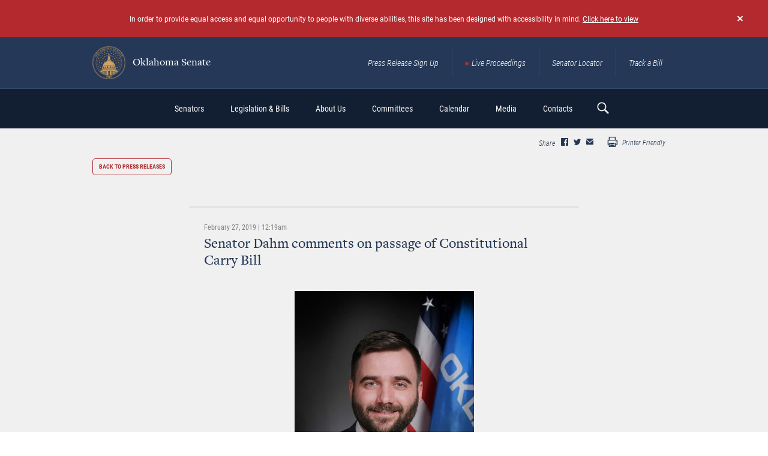

--- FILE ---
content_type: text/html; charset=UTF-8
request_url: https://oksenate.gov/press-releases/senator-dahm-comments-passage-constitutional-carry-bill
body_size: 9264
content:
<!DOCTYPE html>
<html lang="en" dir="ltr" prefix="content: http://purl.org/rss/1.0/modules/content/  dc: http://purl.org/dc/terms/  foaf: http://xmlns.com/foaf/0.1/  og: http://ogp.me/ns#  rdfs: http://www.w3.org/2000/01/rdf-schema#  schema: http://schema.org/  sioc: http://rdfs.org/sioc/ns#  sioct: http://rdfs.org/sioc/types#  skos: http://www.w3.org/2004/02/skos/core#  xsd: http://www.w3.org/2001/XMLSchema# ">
<head>
  <meta charset="utf-8" />
<script async src="https://www.googletagmanager.com/gtag/js?id=UA-161185302-1"></script>
<script>window.dataLayer = window.dataLayer || [];function gtag(){dataLayer.push(arguments)};gtag("js", new Date());gtag("set", "developer_id.dMDhkMT", true);gtag("config", "UA-161185302-1", {"groups":"default","anonymize_ip":true,"page_placeholder":"PLACEHOLDER_page_path","allow_ad_personalization_signals":false});</script>
<meta name="description" content="On Wednesday, the Oklahoma State Senate passed House Bill 2597, which would restore 2nd Amendment Rights for law-abiding Oklahomans by enacting Constitutional Carry in Oklahoma. Sen. Nathan Dahm, R-Broken Arrow, released the following statement regarding passage of the measure." />
<link rel="canonical" href="https://oksenate.gov/press-releases/senator-dahm-comments-passage-constitutional-carry-bill" />
<meta name="MobileOptimized" content="width" />
<meta name="HandheldFriendly" content="true" />
<meta name="viewport" content="width=device-width, initial-scale=1.0" />
<meta property="og:image" content="https://oksenate.gov/themes/custom/senate/dist/images/senate-share-photo-generic.jpg" />
<meta name="twitter:image" content="https://oksenate.gov/themes/custom/senate/dist/images/senate-share-photo-generic.jpg" />
<link rel="icon" href="/sites/default/files/OKfavicon.ico" type="image/vnd.microsoft.icon" />

    <title>Senator Dahm comments on passage of Constitutional Carry Bill | Oklahoma Senate</title>
    <link rel="stylesheet" media="all" href="/sites/default/files/css/css_XnSbAUvdWBq7VX6DULMFwuogOramqRM3VwYefqUgBts.css?delta=0&amp;language=en&amp;theme=senate&amp;include=eJw9zEEKwCAMBMAPpeRNUZYoRAU3F_v6Qgu9zWlqGHm0GCH18wBpDkpdGzrXHhb9hhDTEuqxisXFPNGnC5ttZOvUX8LDxHjTBxPpJYA" />
<link rel="stylesheet" media="all" href="/sites/default/files/css/css_OFoIF4GCDeoIBBybDcgg0GLEGcHj6uTzTKLCJ_oaPV8.css?delta=1&amp;language=en&amp;theme=senate&amp;include=eJw9zEEKwCAMBMAPpeRNUZYoRAU3F_v6Qgu9zWlqGHm0GCH18wBpDkpdGzrXHhb9hhDTEuqxisXFPNGnC5ttZOvUX8LDxHjTBxPpJYA" />

    
</head>
<body class="path-node page-node-type-press-release">
<a href="#main-content" class="visually-hidden focusable skip-link">
  Skip to main content
</a>

  <div class="dialog-off-canvas-main-canvas" data-off-canvas-main-canvas>
    <div class="pageWr">

    <header class="sHeader">
            <div class="bMessage bMessage_hide" id="accessibility">
    <a href="#" data-ev="hide:bMessage" class="bMessage__close"></a>
    <div class="bContainer">
        
             <p>In order to provide equal access and equal opportunity to people with diverse abilities, this site has been designed with accessibility in mind. <a href="http://accessible.oksenate.gov">Click here to view</a></p>
 
      

    </div>
</div>

        <div class="sHeader__top desktop-only">
            <div class="bContainer">
               <a href="http://gov" class="btn accessibility__btn-back contrast-only" html>back to <br> main site</a>
                <div class="logo sHeader__logo">
                        <div id="block-senate-branding">
  
    
        <a href="/" rel="home">
      <img src="/sites/default/files/Seal%20%281%29_0.png" alt="Oklahoma Senate" />
      Oklahoma Senate
    </a>
  </div>


                </div>
                    <div id="block-navigation-header" class="navLinks">
  
  
  
  
           <a href="/press-release-sign-up" class="navLinks__link">Press Release Sign Up</a> 
           <a href="/live-proceedings" class="navLinks__link navLinks__link_live">Live Proceedings</a> 
           <a href="/senators" class="navLinks__link">Senator Locator</a> 
           <a href="http://www.oklegislature.gov/EBillTrack/Logon2.aspx" target="_blank" class="navLinks__link">Track a Bill</a> 
    
  

</div>


            </div>
        </div>
        

        <div class="sHeader__bottom">
            <div class="bContainer">
                <a href="#"
                   class="sHeader__btn-mobile">
                    <span></span>
                </a>

                <div class="logo sHeader__logo mobile-only">
                        <div id="block-senate-branding">
  
    
        <a href="/" rel="home">
      <img src="/sites/default/files/Seal%20%281%29_0.png" alt="Oklahoma Senate" />
      Oklahoma Senate
    </a>
  </div>


                </div>

                <div class="sHeader__navWrap">
                        <nav role="navigation" aria-labelledby="block-senate-main-menu-menu" id="block-senate-main-menu" class="block block-menu navigation menu--main sHeader__nav">
            
  <h2 class="visually-hidden" id="block-senate-main-menu-menu">Main navigation</h2>
  

      <div class="sHeader__menu-wrap">
      
              <ul class="menu">
                    <li class="menu-item menu-item--expanded">
        <span>Senators</span>
                                <ul class="menu">
                    <li class="menu-item">
        <a href="/senators" data-drupal-link-system-path="senators">Find My Senator</a>
              </li>
                <li class="menu-item">
        <a href="/leadership" data-drupal-link-system-path="node/5002">Leadership</a>
              </li>
                <li class="menu-item">
        <a href="/redistricting/district-maps" data-drupal-link-system-path="node/1521458">District Maps</a>
              </li>
        </ul>
  
              </li>
                <li class="menu-item menu-item--expanded">
        <span target="_blank">Legislation &amp; Bills</span>
                                <ul class="menu">
                    <li class="menu-item">
        <a href="http://www.oklegislature.gov/basicsearchform.aspx" target="_blank">Bill Search</a>
              </li>
                <li class="menu-item">
        <a href="http://www.oklegislature.gov/EBillTrack/Logon2.aspx" target="_blank">Track A Bill</a>
              </li>
                <li class="menu-item">
        <a href="http://www.oklegislature.gov/TextOfMeasures.aspx" target="_blank">Texts of Measure</a>
              </li>
                <li class="menu-item">
        <a href="/search-statutes-constitution" data-drupal-link-system-path="search-statutes-constitution">Statutes &amp; Constitution</a>
              </li>
                <li class="menu-item">
        <a href="/senate-votes" data-drupal-link-system-path="senate-votes">Senate Votes</a>
              </li>
                <li class="menu-item">
        <a href="http://www.oklegislature.gov/AdvancedSearchForm.aspx" target="_blank">Advanced Bill Search</a>
              </li>
                <li class="menu-item">
        <a href="/senate-rules" target="_self" data-drupal-link-system-path="node/1521586">Senate Rules</a>
              </li>
                <li class="menu-item">
        <a href="/legislative-joint-rules" data-drupal-link-system-path="node/1521854">Legislative Joint Rules</a>
              </li>
        </ul>
  
              </li>
                <li class="menu-item menu-item--expanded">
        <span>About Us</span>
                                <ul class="menu">
                    <li class="menu-item">
        <a href="/senate-overview" data-drupal-link-system-path="node/3907">Senate Overview</a>
              </li>
                <li class="menu-item">
        <a href="/education/senate-history" data-drupal-link-system-path="node/3908">History</a>
              </li>
                <li class="menu-item">
        <a href="/education/glossary" data-drupal-link-system-path="education/glossary">Legislative Terms</a>
              </li>
                <li class="menu-item">
        <a href="/education/senate-artwork" data-drupal-link-system-path="education/senate-artwork">Senate Artwork</a>
              </li>
                <li class="menu-item">
        <a href="/financials" data-drupal-link-system-path="node/1916">Financials</a>
              </li>
                <li class="menu-item">
        <a href="/publications" data-drupal-link-system-path="node/2458">Publications</a>
              </li>
        </ul>
  
              </li>
                <li class="menu-item menu-item--expanded">
        <span>Committees</span>
                                <ul class="menu">
                    <li class="menu-item">
        <a href="/committees-list" data-drupal-link-system-path="committees-list">Committee List</a>
              </li>
                <li class="menu-item">
        <a href="https://oksenate.gov/joint-committees-list">Joint Committee List</a>
              </li>
                <li class="menu-item">
        <a href="/committees#l-meeting-notices">Committee Meetings</a>
              </li>
                <li class="menu-item">
        <a href="/committees/select-committee-review-mental-health-finances" title="Select Committee to Review Mental Health Finances" data-drupal-link-system-path="node/1525946">Select Committee</a>
              </li>
                <li class="menu-item">
        <a href="/appropriations" data-drupal-link-system-path="node/1525933">Appropriations</a>
              </li>
        </ul>
  
              </li>
                <li class="menu-item menu-item--expanded">
        <span>Calendar</span>
                                <ul class="menu">
                    <li class="menu-item">
        <a href="/calendar" data-drupal-link-system-path="node/3874">Calendar Overview</a>
              </li>
                <li class="menu-item">
        <a href="/committees">Meetings</a>
              </li>
                <li class="menu-item">
        <a href="/calendar/journals" data-drupal-link-system-path="calendar/journals">Senate Journals</a>
              </li>
                <li class="menu-item">
        <a href="https://oksenate.gov/general-order">Senate General Order</a>
              </li>
                <li class="menu-item">
        <a href="http://www.oklegislature.gov/JointAandBCalendar.aspx">Joint Appropriations &amp; Budget</a>
              </li>
                <li class="menu-item">
        <a href="http://www.oklegislature.gov/JointCCR.aspx" target="_blank">Joint Conference</a>
              </li>
                <li class="menu-item">
        <a href="/floor-agenda" data-drupal-link-system-path="node/48684">Floor Agenda</a>
              </li>
        </ul>
  
              </li>
                <li class="menu-item menu-item--expanded">
        <span>Media</span>
                                <ul class="menu">
                    <li class="menu-item">
        <a href="/live-proceedings" data-drupal-link-system-path="node/48576">Live Proceedings</a>
              </li>
                <li class="menu-item">
        <a href="/press-releases" data-drupal-link-system-path="press-releases">Press Releases</a>
              </li>
                <li class="menu-item">
        <a href="/audio" data-drupal-link-system-path="audio">Audio</a>
              </li>
                <li class="menu-item">
        <a href="https://public.govdelivery.com/accounts/OKSENATE/subscriber/new">Pro Tem Press Release Sign Up</a>
              </li>
                <li class="menu-item">
        <a href="https://public.govdelivery.com/accounts/OKSENATECOMMS/subscriber/topics">Senate Members Press Release Sign Up</a>
              </li>
        </ul>
  
              </li>
                <li class="menu-item menu-item--expanded">
        <span>Contacts</span>
                                <ul class="menu">
                    <li class="menu-item">
        <a href="/contacts" data-drupal-link-system-path="node/2469">Contacts</a>
              </li>
                <li class="menu-item">
        <a href="/senators" data-drupal-link-system-path="senators">Find My Senator</a>
              </li>
                <li class="menu-item">
        <a href="/contacts/senate-staff" data-drupal-link-system-path="contacts/senate-staff">Staff</a>
              </li>
                <li class="menu-item">
        <a href="/contacts/senate-internship" data-drupal-link-system-path="node/5809">Internships</a>
              </li>
                <li class="menu-item">
        <a href="https://forms.office.com/pages/responsepage.aspx?id=98yuXMvsTkCmGtAerniHIisg1bhtJNVNg7bFFL7ZcidURFVNR0FJTEkxU002UktDTkZJNUVTSk45NS4u" target="_blank">Room Reservations</a>
              </li>
                <li class="menu-item">
        <a href="/contacts/ada-information" data-drupal-link-system-path="node/5001">ADA</a>
              </li>
        </ul>
  
              </li>
        </ul>
  


    </div>
  </nav>
<div class="navLinks mobile-only">
    
  
           <a href="/press-release-sign-up" class="navLinks__link">Press Release Sign Up</a> 
           <a href="/live-proceedings" class="navLinks__link navLinks__link_live">Live Proceedings</a> 
           <a href="/senators" class="navLinks__link">Senator Locator</a> 
           <a href="http://www.oklegislature.gov/EBillTrack/Logon2.aspx" target="_blank" class="navLinks__link">Track a Bill</a> 
    
  

</div>

                </div>
                    <div class="sHeader__search">
    <a href="#" class="sHeader__searchBtn"></a>
    <div class="sHeader__searchForm">
        <div class="form f-search">
            <form action="/search/node" method="get" id="search-block-form" accept-charset="UTF-8">
  <div class="js-form-item form-item js-form-type-search form-type-search js-form-item-keys form-item-keys form-no-label">
      <label for="edit-keys" class="visually-hidden">Search</label>
        <input title="Enter the terms you wish to search for." placeholder="search here" data-drupal-selector="edit-keys" type="search" id="edit-keys" name="keys" value="" size="15" maxlength="128" class="form-search" />

        </div>
<div data-drupal-selector="edit-actions" class="form-actions js-form-wrapper form-wrapper" id="edit-actions"><input data-drupal-selector="edit-submit" type="submit" id="edit-submit" value="Search" class="button js-form-submit form-submit" />
</div>

</form>

        </div>
    </div>
</div>



            </div>
        </div>
    </header>

        <div data-drupal-messages-fallback class="hidden"></div>



    <div class="pageIn">
            <div id="block-senate-content">
  
    
      <section class="section section_ind_d section_bg-color_c">
      <div class="section__sNav">
      <div class="bContainer">
        <div class="bShare section__bShare bShare_cl_a">
      <div class="bShare__bSoc">
      <div class="bShare__title">
        Share
      </div>
      <div class="bSoc bSoc_min bSoc_min_share bSoc_cl_b">

        <div class="bSoc__items sharethis-wrapper">
                      <div class="bSoc__item">
              <span st_url="https://oksenate.gov/press-releases/senator-dahm-comments-passage-constitutional-carry-bill" st_title="Senator Dahm comments on passage of Constitutional Carry Bill" class="bSoc__ico ss-icon ss-social-circle ss-facebook ss-facebook st_facebook_custom"></span>
            </div>
                      <div class="bSoc__item">
              <span st_url="https://oksenate.gov/press-releases/senator-dahm-comments-passage-constitutional-carry-bill" st_title="Senator Dahm comments on passage of Constitutional Carry Bill" class="bSoc__ico ss-icon ss-social-circle ss-facebook ss-twitter st_twitter_custom"></span>
            </div>
                      <div class="bSoc__item">
              <span st_url="https://oksenate.gov/press-releases/senator-dahm-comments-passage-constitutional-carry-bill" st_title="Senator Dahm comments on passage of Constitutional Carry Bill" class="bSoc__ico ss-icon ss-social-circle ss-facebook ss-mail st_email_custom"></span>
            </div>
                  </div>

      </div>
    </div>
  
      <div class="bShare__print">
      <a href="javascript:window.print()">
        <i class="ss-icon ss-glyphish-outlined ss-print"></i>
        Printer Friendly
      </a>
    </div>
  </div>

      </div>
    </div>
    <div class="bContainer">
    <a href="/press-releases" class="btn btn_a section__btnBack">back to press releases</a>

    <div class="bPost">
      <div class="bPost__header">
        <div class="bPost__date">
          
             <time datetime="2019-02-27T06:19:58Z" class="datetime">February 27, 2019 | 12:19am</time>
 
      

        </div>
        <div class="bPost__title">
          <h1><span class="field field--name-title field--type-string field--label-hidden">Senator Dahm comments on passage of Constitutional Carry Bill</span>
</h1>
        </div>
      </div>

      <div class="bPost__body">
        <div class="bPost__imgWrap">
            
  
          <div class="bPost__img">
         <img loading="lazy" src="/sites/default/files/senator_release/dahm_bio.jpg" width="299" height="448" alt="Sen. Nathan Dahm" typeof="foaf:Image" />

 
                  <span class="bPost__imgCap">
            Sen. Nathan Dahm
          </span>
        
      </div>
    
  

        </div>
                  <div class="bPostList__bAudio bAudio">
            <div class="bAudio__its">
              
            </div>
          </div>
                <div class="bPost__text">
          
             <p><br><em>On Wednesday, the Oklahoma State Senate passed House Bill 2597, which would restore 2nd Amendment Rights for law-abiding Oklahomans by enacting Constitutional Carry in Oklahoma. Sen. Nathan Dahm, R-Broken Arrow, released the following statement regarding passage of the measure. </em></p> <p>“The core function of government should be protecting fundamental rights. It is encouraging to see the legislature pass bills that restore our rights. This has been an effort over many years, and I’m extremely thankful for all those who boldly led the charge to restore our rights and appreciate all those who finally voted for this bill.” </p> <p><em>Sen. Dahm’s response to questions regarding whether Gov. Stitt would sign the legislation - </em></p> <p>“There is a renewed energy at the Capitol with the leadership we have seen from Governor Stitt. It’s encouraging to finally have a Governor who has shown leadership and a desire to defend the rights of the people. I look forward to the Governor having the opportunity to sign legislation restoring fundamental rights as his first bill signed into law. And I look forward to working with him and his administration for years to come to set Oklahoma on a path for future generations to benefit from in every area.”</p> <p><em>HB2597 would keep the existing licensing option for those who choose to use that path and would also create the ability for law-abiding citizens 21 and up or military members 18 and up to legally carry a firearm for self-defense without that requirement. Thirteen other states have already enacted Constitutional Carry laws with South Dakota passing it just last month. Oklahoma law currently allows the citizens of those states to exercise their Constitutional Carry rights in Oklahoma and HB2597 would extend that same right to law-abiding Oklahomans as well.</em><br></p> 
      

          

  <div class="field__label">Contact info</div>

       Sen. Dahm: (405) 521-5551 
  

        </div>

      </div>
      <div class="sharethis-wrapper">
  </div>

    </div>
  </div>

</section>

  </div>


    </div>

    <footer class="sFooter">
        <div class="bContainer">
            <div class="sFooter__top">
                <div class="logo sFooter__logo">
                        <div id="block-senate-branding">
  
    
        <a href="/" rel="home">
      <img src="/sites/default/files/Seal%20%281%29_0.png" alt="Oklahoma Senate" />
      Oklahoma Senate
    </a>
  </div>


                </div>
                    <div id="block-navigation-footer" class="navLinks">
  
  

    
  
           <a href="/live-proceedings" class="navLinks__link navLinks__link_live">Live Proceedings</a> 
           <a href="http://www.oklegislature.gov/EBillTrack/Logon2.aspx" target="_blank" class="navLinks__link">Track a Bill</a> 
           <a href="/press-release-sign-up" class="btn">Press Release Sign UP</a> 
    
  

</div>


            </div>

            <div class="sFooter__bottom">
                    <div id="block-footer-info" class="sFooter__col">
  
  

    <div class="sFooter__address">
        
             <p>Oklahoma Senate<br>
2300 N Lincoln Blvd.,<br>
Oklahoma City, OK 73105<br>
(405)524-0126</p>
 
      

    </div>
    
             <a href="mailto:webmaster@oksenate.gov">webmaster@oksenate.gov</a> 
      

    <div class="sFooter__note">
             <p>Please only send technical inquiries<br>
to the above email address.</p>
 
      
</div>

</div>
<div id="block-footernavigation" class="sFooter__col">
  
  

    <div class="sFooter__nav">
        
              <ul class="menu">
                    <li class="menu-item">
        <a href="/senators" data-drupal-link-system-path="senators">Senators</a>
              </li>
                <li class="menu-item">
        <a href="http://www.oklegislature.gov/basicsearchform.aspx" target="_blank">Legislation &amp; Bills</a>
              </li>
                <li class="menu-item">
        <a href="/education">Education</a>
              </li>
                <li class="menu-item">
        <a href="/committee-meetings" data-drupal-link-system-path="node/1384">Committees</a>
              </li>
                <li class="menu-item">
        <a href="/calendar" data-drupal-link-system-path="node/3874">Calendar</a>
              </li>
                <li class="menu-item">
        <a href="/audio-video" data-drupal-link-system-path="node/16529">Press &amp; Media</a>
              </li>
                <li class="menu-item">
        <a href="/contacts" data-drupal-link-system-path="node/2469">Contacts</a>
              </li>
                <li class="menu-item">
        <a href="/privacy-policy" data-drupal-link-system-path="node/3906">Privacy Policy</a>
              </li>
        </ul>
  


    </div>
</div>
<div id="block-footer-find" class="sFooter__col">
  
  

    <div class="sFooter__info">
        <div class="sFooter__img">
            <img src="/sites/default/files/2019-11/find-senator-img-1.png"  srcset="/sites/default/files/2019-11/find-senator-img-1-2x.png 2x" alt="">
        </div>
        
             <h3>Find My Senator</h3>
 
      


        <div class="sFooter__btnWr">
            
                        <div  class="sFooter__btnWr">
                <a href="/senators" target="_blank" class="btn">find your senator here</a>
            </div>
            
        </div>
    </div>

</div>


            </div>
        </div>
    </footer>
  <div class="modal fade modal_newsletter" id="newsletter" tabindex="-1" role="dialog" aria-hidden="true">
  <div class="modal__dialog modal__dialog_v-centered">
    <div class="modal__content">
      <span class="modal__close" data-dismiss="modal" aria-hidden="true">&times;</span>
      <div class="modal__body">

        <div class="form">
          <div class="pageIn__ico">
            <img src="/themes/custom/senate/dist/images/titleIco/title-ico-11.png"
                 srcset="/themes/custom/senate/dist/images/titleIco/title-ico-11-2x.png 2x">
          </div>

          <h2>Sign up for our Newsletter</h2>

          <form id="GD-snippet-form" action="https://public.govdelivery.com/accounts/OKSENATE/subscribers/qualify" accept-charset="UTF-8" method="post" target="_blank" class="senate-custom-captcha">
            <input name="utf8" type="hidden" value="&#x2713;" />
            <input type="hidden" name="authenticity_token" value="m4ks0k1RmE8MHN8GcgS512HfRuaaqNpgXXMyc+pajnroui5iyKXl4fEhEahfGUtTIjhenlW3ux57LtcvSKj+dg==" />
            <fieldset>
              <legend>
                Email Updates
              </legend>
              <div>
                To sign up for updates or to access your subscriber preferences, please enter your contact information below.
              </div>
              <ol class='form'>
                <li>
                  <label for="subscription_type">Subscription Type</label>
                  <div class='input_group'>
                    <select name="subscription_type" id="subscription_type">
                      <option selected="selected" value="email">Email</option>
                      <option value="phone">SMS/Text Message</option>
                    </select>
                  </div>
                </li>
                <li class='wireless_fields' style='display: none'>
                  <label for="phone">
                    <img class="required" src="https://content.govdelivery.com/images/required.gif" alt="Required" />Wireless Number
                  </label>
                  <div class='input_group'>
                    <select name="country_code_display" id="country_code_display" disabled="disabled" aria-label="Country code">
                      <option value="1 (US)">1 (US)</option>
                      <option value="1">1</option>
                    </select>
                    <input type="hidden" name="country_code" id="country_code" value="1" title="Country code" />
                    <input type="text" name="phone" id="phone" class="medium" title="Wireless Number" />
                  </div>
                </li>
                <li class='email_fields' style='display: block'>
                  <label for="email">
                    <img class="required" src="https://content.govdelivery.com/images/required.gif" alt="Required" />Email Address
                  </label>
                  <input type="text" name="email" id="email" class="long" />
                </li>
              </ol>
              <label style="text-align: center">
                <img class="required" src="https://content.govdelivery.com/images/required.gif" alt="Required">
                Enter the characters shown in the image.
              </label>
              <div id="senateCustomCaptchaWrapper">
                <div id="senateCustomCaptcha">
                </div>
                <input type="text" placeholder="Captcha" id="senateCustomCaptchaTextBox"/>
              </div>

              <div class='button_panel'>
                <input type="submit" name="commit" value="Submit" class="sr-button reverse" />
              </div>
            </fieldset>
          </form>

          <div class="form-required-note">
            <span>
              <img class="required" src="https://content.govdelivery.com/images/required.gif" alt="Required">
            </span> Required
          </div>
        </div>

        <script type='text/javascript'>
          //<![CDATA[
          function checkJQuery() {
            if(!window.jQuery) {
              window.setTimeout(checkJQuery, 1000);
            } else {
              selectChange();
            }
          }

          function selectChange() {
            (function ($) {
              $(document).ready(function () {

                var GOVDSNIPPET = function() {
                  var form  = document.getElementById('GD-snippet-form');
                  var typeSelect = form.getElementsByTagName('select')[0];
                  var getStyleType = function(type) {
                    return typeSelect.value === type ? 'block' : 'none';
                  };
                  var toggleType = function() {
                    form.getElementsByTagName('li')[2].style.display = getStyleType('email');
                    form.getElementsByTagName('li')[1].style.display = getStyleType('phone');
                  };
                  if (typeSelect.addEventListener) {
                    typeSelect.addEventListener('change', toggleType);
                  } else if (typeSelect.attachEvent)  {
                    typeSelect.attachEvent('onchange', toggleType);
                  }
                  $(typeSelect).on('select2:select', toggleType);
                }();

              });
            }(jQuery));
          }
          checkJQuery();
          //]]>
        </script>

      </div>
    </div>
  </div>
</div>

</div>

  </div>



<script type="application/json" data-drupal-selector="drupal-settings-json">{"path":{"baseUrl":"\/","pathPrefix":"","currentPath":"node\/43387","currentPathIsAdmin":false,"isFront":false,"currentLanguage":"en"},"pluralDelimiter":"\u0003","suppressDeprecationErrors":true,"ajaxPageState":{"libraries":"eJyNj8EKwjAQRH8okk8qmzCkwU1WMls1fr3FggfpwdvM4zEwWYWcMQkR8pEbSClgyDYQu40mWl8IuKM7l7zRrcWjhWJWFIt00ek1M_6CQHRxxKKWRC_0qbWXwFUGfK2M33TGbjVfMfB0jH0wbe7W_xcfuzrpaJ9_bwjrXk4","theme":"senate","theme_token":null},"ajaxTrustedUrl":{"\/search\/node":true},"google_analytics":{"account":"UA-161185302-1","trackOutbound":true,"trackMailto":true,"trackTel":true,"trackDownload":true,"trackDownloadExtensions":"7z|aac|arc|arj|asf|asx|avi|bin|csv|doc(x|m)?|dot(x|m)?|exe|flv|gif|gz|gzip|hqx|jar|jpe?g|js|mp(2|3|4|e?g)|mov(ie)?|msi|msp|pdf|phps|png|ppt(x|m)?|pot(x|m)?|pps(x|m)?|ppam|sld(x|m)?|thmx|qtm?|ra(m|r)?|sea|sit|tar|tgz|torrent|txt|wav|wma|wmv|wpd|xls(x|m|b)?|xlt(x|m)|xlam|xml|z|zip"},"sharethis":null,"user":{"uid":0,"permissionsHash":"9c8964675c0530a573a32fdac32219def3a7ae1cc7405e1cf0d4bc6f9740eee3"}}</script>
<script src="/core/assets/vendor/jquery/jquery.min.js?v=3.7.1"></script>
<script src="/core/assets/vendor/once/once.min.js?v=1.0.1"></script>
<script src="/core/misc/drupalSettingsLoader.js?v=10.4.8"></script>
<script src="/core/misc/drupal.js?v=10.4.8"></script>
<script src="/core/misc/drupal.init.js?v=10.4.8"></script>
<script src="/core/assets/vendor/jquery.ui/ui/version-min.js?v=10.4.8"></script>
<script src="/core/assets/vendor/jquery.ui/ui/data-min.js?v=10.4.8"></script>
<script src="/core/assets/vendor/jquery.ui/ui/disable-selection-min.js?v=10.4.8"></script>
<script src="/core/assets/vendor/jquery.ui/ui/jquery-patch-min.js?v=10.4.8"></script>
<script src="/core/assets/vendor/jquery.ui/ui/scroll-parent-min.js?v=10.4.8"></script>
<script src="/core/assets/vendor/jquery.ui/ui/unique-id-min.js?v=10.4.8"></script>
<script src="/core/assets/vendor/jquery.ui/ui/focusable-min.js?v=10.4.8"></script>
<script src="/core/assets/vendor/jquery.ui/ui/keycode-min.js?v=10.4.8"></script>
<script src="/core/assets/vendor/jquery.ui/ui/plugin-min.js?v=10.4.8"></script>
<script src="/core/assets/vendor/jquery.ui/ui/widget-min.js?v=10.4.8"></script>
<script src="/core/assets/vendor/jquery.ui/ui/labels-min.js?v=10.4.8"></script>
<script src="/core/assets/vendor/jquery.ui/ui/widgets/controlgroup-min.js?v=10.4.8"></script>
<script src="/core/assets/vendor/jquery.ui/ui/form-reset-mixin-min.js?v=10.4.8"></script>
<script src="/core/assets/vendor/jquery.ui/ui/widgets/mouse-min.js?v=10.4.8"></script>
<script src="/core/assets/vendor/jquery.ui/ui/widgets/checkboxradio-min.js?v=10.4.8"></script>
<script src="/core/assets/vendor/jquery.ui/ui/widgets/draggable-min.js?v=10.4.8"></script>
<script src="/core/assets/vendor/jquery.ui/ui/widgets/resizable-min.js?v=10.4.8"></script>
<script src="/core/assets/vendor/jquery.ui/ui/widgets/button-min.js?v=10.4.8"></script>
<script src="/core/assets/vendor/jquery.ui/ui/widgets/dialog-min.js?v=10.4.8"></script>
<script src="/modules/contrib/sharethis/js/sharethis.js?v=10.4.8"></script>
<script src="/core/assets/vendor/tabbable/index.umd.min.js?v=6.2.0"></script>
<script src="/core/assets/vendor/tua-body-scroll-lock/tua-bsl.umd.min.js?v=10.4.8"></script>
<script src="/modules/custom/events_custom/js/events_custom.js?sxy2d5"></script>
<script src="/modules/contrib/google_analytics/js/google_analytics.js?v=10.4.8"></script>
<script src="/core/misc/progress.js?v=10.4.8"></script>
<script src="/core/assets/vendor/loadjs/loadjs.min.js?v=4.3.0"></script>
<script src="/core/misc/debounce.js?v=10.4.8"></script>
<script src="/core/misc/announce.js?v=10.4.8"></script>
<script src="/core/misc/message.js?v=10.4.8"></script>
<script src="/core/misc/ajax.js?v=10.4.8"></script>
<script src="/themes/contrib/stable/js/ajax.js?v=10.4.8"></script>
<script src="/themes/custom/senate/dist/vendor/device/device.js?v=0.0.1"></script>
<script src="/themes/custom/senate/dist/vendor/jquery.cookie/jquery.cookie.js?v=0.0.1"></script>
<script src="/themes/custom/senate/dist/vendor/select2/select2.full.min.js?v=0.0.1"></script>
<script src="/themes/custom/senate/dist/vendor/slick/slick.min.js?v=0.0.1"></script>
<script src="/themes/custom/senate/dist/vendor/lightSlider/lightslider.min.js?v=0.0.1"></script>
<script src="/themes/custom/senate/dist/vendor/jquery.scrollbar/jquery.scrollbar.min.js?v=0.0.1"></script>
<script src="/themes/custom/senate/dist/vendor/bootstrap-modal/bootstrap-modal.min.js?v=0.0.1"></script>
<script src="/themes/custom/senate/dist/vendor/countUp/countUp.min.js?v=0.0.1"></script>
<script src="/themes/custom/senate/dist/js/index.min.js?v=0.0.1"></script>
<script src="/themes/custom/senate/dist/js/custom.js?v=0.0.1"></script>
<script src="/core/misc/displace.js?v=10.4.8"></script>
<script src="/core/misc/jquery.tabbable.shim.js?v=10.4.8"></script>
<script src="/core/misc/position.js?v=10.4.8"></script>
<script src="/core/misc/dialog/dialog-deprecation.js?v=10.4.8"></script>
<script src="/core/misc/dialog/dialog.js?v=10.4.8"></script>
<script src="/core/misc/dialog/dialog.position.js?v=10.4.8"></script>
<script src="/core/misc/dialog/dialog.jquery-ui.js?v=10.4.8"></script>
<script src="https://ws.sharethis.com/button/buttons.js"></script>

</body>
</html>
